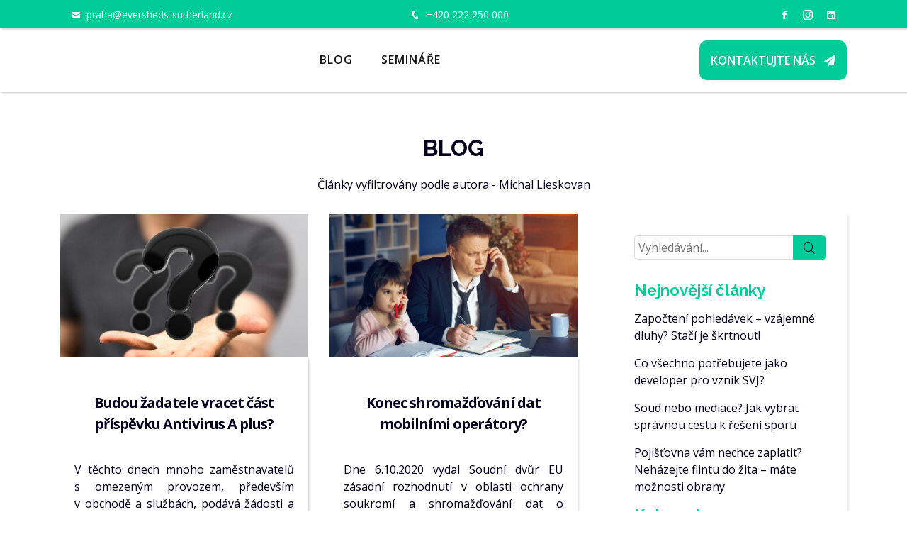

--- FILE ---
content_type: text/html; charset=UTF-8
request_url: https://www.kropaceklegal.cz/blog/autor/Michal%20Lieskovan?author=Michal%20Lieskovan&page=2
body_size: 5326
content:
<!DOCTYPE html>
<html lang="cs">
<head>
        <script async src="https://www.googletagmanager.com/gtag/js?id=G-DRMCBQKVN4"></script>
    <script>
        window.dataLayer = window.dataLayer || [];
        function gtag(){dataLayer.push(arguments);}
        gtag('js', new Date());

        gtag('config', "G-DRMCBQKVN4" );
    </script>

            <meta charset="utf-8">
    <meta name="viewport" content="width=device-width, initial-scale=1">
    <meta name="csrf-token" content="BQqnhusv7mwUGwcMFuZ6wLpOD9Bd4etAcNU7tnyQ">

    
            <title>Kropáček LEGAL | Blog</title>
        <meta content="Kropáček LEGAL" name="keywords">
        <meta content="Kropáček LEGAL" name="description">
        <meta property="og:description" content="Kropáček LEGAL"/>
        <meta property="og:title" content="Kropáček LEGAL | Blog"/>

        <meta property="og:type" content="website"/>
    <meta property="og:image" content="https://www.kropaceklegal.cz/img/logos/logo.svg"/>
    <meta property="og:url" content="https://www.kropaceklegal.cz/blog/autor/Michal%20Lieskovan">


    
    <link rel="apple-touch-icon" sizes="180x180" href="https://www.kropaceklegal.cz/img/logos/favicons/apple-touch-icon.png">
    <link rel="icon" type="image/png" sizes="32x32" href="https://www.kropaceklegal.cz/img/logos/favicons/favicon-32x32.png">
    <link rel="icon" type="image/png" sizes="16x16" href="https://www.kropaceklegal.cz/img/logos/favicons/favicon-16x16.png">
    <link rel="manifest" href="https://www.kropaceklegal.cz/img/logos/favicons/site.webmanifest">
    <meta name="msapplication-TileColor" content="#da532c">
    <meta name="msapplication-config" content="https://www.kropaceklegal.cz/img/logos/favicons/browserconfig.xml">
    <meta name="theme-color" content="#ffffff">


    
    <meta name="twitter:card" content="summary">
    <meta name="twitter:site" content="">
    <meta name="twitter:title" content="">
    <meta name="twitter:description" content="">
    <meta name="twitter:image" content="">


    <link href="https://fonts.googleapis.com/css?family=Open+Sans:300,300i,400,400i,600,600i,700,700i|Raleway:300,300i,400,400i,500,500i,600,600i,700,700i|Poppins:300,300i,400,400i,500,500i,600,600i,700,700i" rel="stylesheet">

<link href="https://www.kropaceklegal.cz/template-day/assets/vendor/bootstrap/css/bootstrap.min.css" rel="stylesheet">
<link href="https://www.kropaceklegal.cz/template-day/assets/vendor/icofont/icofont.min.css" rel="stylesheet">
<link href="https://www.kropaceklegal.cz/template-day/assets/vendor/boxicons/css/boxicons.min.css" rel="stylesheet">
<link href="https://www.kropaceklegal.cz/template-day/assets/vendor/owl.carousel/assets/owl.carousel.min.css" rel="stylesheet">
<link href="https://www.kropaceklegal.cz/template-day/assets/vendor/venobox/venobox.css" rel="stylesheet">
<link href="https://www.kropaceklegal.cz/template-day/assets/vendor/font-awesome/css/font-awesome.min.css" rel="stylesheet">
<link href="https://www.kropaceklegal.cz/template-day/assets/vendor/aos/aos.css" rel="stylesheet">

<link href="https://www.kropaceklegal.cz/template-day/assets/css/style.css?v=1753967414" rel="stylesheet">






<!-- Meta Pixel Code -->
    <script>
        !function(f,b,e,v,n,t,s)
        {if(f.fbq)return;n=f.fbq=function(){n.callMethod?
            n.callMethod.apply(n,arguments):n.queue.push(arguments)};
            if(!f._fbq)f._fbq=n;n.push=n;n.loaded=!0;n.version='2.0';
            n.queue=[];t=b.createElement(e);t.async=!0;
            t.src=v;s=b.getElementsByTagName(e)[0];
            s.parentNode.insertBefore(t,s)}(window, document,'script',
            'https://connect.facebook.net/en_US/fbevents.js');
        fbq('init', '1275123859981414');
        fbq('track', 'PageView');
    </script>
    <noscript><img height="1" width="1" style="display:none"
                   src="https://www.facebook.com/tr?id=1275123859981414&ev=PageView&noscript=1"
        /></noscript>
    <!-- End Meta Pixel Code -->

</head>



<body>
<!-- Google Tag Manager -->

<div id="app">

    <div id="topbar" class="d-none d-xl-flex align-items-center fixed-top header-inner-pages">
    <div class="container d-flex">
        <div class="col-7 contact-info mr-auto d-flex justify-content-between">
            <div>
            <i class="icofont-envelope"></i> <a href="mailto:praha@eversheds-sutherland.cz">praha@eversheds-sutherland.cz</a>
            </div>
            <div>
            <i class="icofont-phone"></i> <a href="tel:+420222250000">+420 222 250 000</a>
            </div>
        </div>
        <div class="col-5 text-right social-links">

            
                            <a href="https://www.facebook.com/evershedssutherlandczsk" target="_blank" class="facebook"><i class="icofont-facebook"></i></a>
            
                            <a href="https://www.instagram.com/eversheds_sutherland_cz/" target="_blank" class="instagram"><i class="icofont-instagram"></i></a>
            
                            <a href="https://www.linkedin.com/company/eversheds-sutherland-czech-republic-and-slovakia/" target="_blank" class="linkedin"><i class="icofont-linkedin"></i></a>
                    </div>
    </div>
</div>

<header id="header" class="fixed-top ">
    <div class="container d-flex align-items-center justify-content-between">

        <div class="logo" style="height: 90px">



        </div>
        <nav class="nav-menu d-none d-xl-block">

                            <ul>
                                                                                    <li class=" ">
                                            <a href="/blog">Blog </a>
                                                                                                                                        </li>
                                                                                                            <li class=" ">
                                            <a href="https://www.kropaceklegal.cz/seminare">Semináře </a>
                                                                                                                                        </li>
                                            








                        <li class="d-flex justify-content-center d-xl-block btn-send-mobile-li mt-5">
                            <a href="#contact-form" id="contact-form-btn-mobile" class="btn btn-send-mobile">
                                <span class="mr-2">Kontaktujte nás</span>
                                <i class="fa fa-send"></i>
                            </a>
                        </li>
                </ul>

            


            


        </nav>


        <div>
            <a href="#contact-form" id="contact-form-btn" class="btn btn-send">
                <span class="mr-2">Kontaktujte nás</span>
                <i class="fa fa-send"></i>
            </a>
        </div>

        <a href="#contact-form" id="contact-form-btn-small" class="btn offset-top-fixed">
            <span class="me-2">Kontaktujte nás</span>
            <i class="bi bi-send-fill"></i>
        </a>
    </div>


</header>




    <flash-message text=""></flash-message>

    
    

    <main id="main">
        <section id="articles-list" class="articles articles-list">
            <div class="section-title" data-aos="fade-up">
                <h1>Blog</h1>
                
                
                Články vyfiltrovány podle autora - Michal Lieskovan

            </div>
            <div class="container">

                
                <div class="row">

                    <div class="col-lg-8 entries">

                        <div class="row">
                            
                                <div class="col-md-6 d-flex align-items-stretch article-list-item">
    <div class="card h-100">
        <div class="card-img">
            <a href="https://www.kropaceklegal.cz/blog/budou-zadatele-vracet-cast-prispevku-antivirus-a-plus">
                <img src="https://www.kropaceklegal.cz/img/articles/Fotolia_183408801_XS.jpg" width="100%"
                     alt="Budou žadatele vracet část příspěvku Antivirus A plus?"
                     title="Budou žadatele vracet část příspěvku Antivirus A plus?">
            </a>
        </div>
        <div class="d-flex flex-column justify-content-between align-items-stretch">
            <div class="card-body">
                <div class="text-center card-title d-flex flex-column justify-content-center">
                    <a href="https://www.kropaceklegal.cz/blog/budou-zadatele-vracet-cast-prispevku-antivirus-a-plus">Budou žadatele vracet část příspěvku Antivirus A plus?</a>
                </div>

                <div class="card-text mb-3">
                    V těchto dnech mnoho zaměstnavatelů s omezeným provozem, především v obchodě a službách, podává žádosti a vyúčtování k dotačnímu programu Antivirus – režim A Plus.Režim A Plus byl vládou zaveden v návaznosti na říjnové o...
                    <br>
                </div>
                


                <div class="d-flex justify-content-between mb-2">
                    <div class="d-flex flex-column">
                        <div class="d-inline-flex">
                            <i class="icofont-business-man mr-md-1 mt-2"></i>
                            <span>Michal Lieskovan</span>
                        </div>
                        <div class="d-inline-flex">
                            <i class="icofont-wall-clock mr-1 mt-1"></i>
                            <time
                                datetime="29.11.2020">29.11.2020</time>
                        </div>
                    </div>
                    <div class="mt-2">
                        <a class="btn cta-btn" href="https://www.kropaceklegal.cz/blog/budou-zadatele-vracet-cast-prispevku-antivirus-a-plus">Číst více</a>
                    </div>
                </div>
            </div>

        </div>
        
    </div>

</div>






























































































                            
                                <div class="col-md-6 d-flex align-items-stretch article-list-item">
    <div class="card h-100">
        <div class="card-img">
            <a href="https://www.kropaceklegal.cz/blog/konec-shromazdovani-dat-mobilnimi-operatory">
                <img src="https://www.kropaceklegal.cz/img/articles/Fotolia_224507135_Subscription_Monthly_M.jpg" width="100%"
                     alt="Konec shromažďování dat mobilními operátory?"
                     title="Konec shromažďování dat mobilními operátory?">
            </a>
        </div>
        <div class="d-flex flex-column justify-content-between align-items-stretch">
            <div class="card-body">
                <div class="text-center card-title d-flex flex-column justify-content-center">
                    <a href="https://www.kropaceklegal.cz/blog/konec-shromazdovani-dat-mobilnimi-operatory">Konec shromažďování dat mobilními operátory?</a>
                </div>

                <div class="card-text mb-3">
                    Dne 6.10.2020 vydal Soudní dvůr EU zásadní rozhodnutí v oblasti ochrany soukromí a shromažďování dat o uživatelích mobilních telefonů. V rozhodnutí soud konstatuje, že hromadné paušální ukládání dat uživatelů internetu a...
                    <br>
                </div>
                


                <div class="d-flex justify-content-between mb-2">
                    <div class="d-flex flex-column">
                        <div class="d-inline-flex">
                            <i class="icofont-business-man mr-md-1 mt-2"></i>
                            <span>Michal Lieskovan</span>
                        </div>
                        <div class="d-inline-flex">
                            <i class="icofont-wall-clock mr-1 mt-1"></i>
                            <time
                                datetime="08.11.2020">08.11.2020</time>
                        </div>
                    </div>
                    <div class="mt-2">
                        <a class="btn cta-btn" href="https://www.kropaceklegal.cz/blog/konec-shromazdovani-dat-mobilnimi-operatory">Číst více</a>
                    </div>
                </div>
            </div>

        </div>
        
    </div>

</div>






























































































                            
                                <div class="col-md-6 d-flex align-items-stretch article-list-item">
    <div class="card h-100">
        <div class="card-img">
            <a href="https://www.kropaceklegal.cz/blog/kompenzacni-bonus-pro-osvc-i-na-podzim-ne-vsak-pro-vsechny">
                <img src="https://www.kropaceklegal.cz/img/articles/DSC_3269.jpg" width="100%"
                     alt="Kompenzační bonus pro OSVČ i na podzim, ne však pro všechny."
                     title="Kompenzační bonus pro OSVČ i na podzim, ne však pro všechny.">
            </a>
        </div>
        <div class="d-flex flex-column justify-content-between align-items-stretch">
            <div class="card-body">
                <div class="text-center card-title d-flex flex-column justify-content-center">
                    <a href="https://www.kropaceklegal.cz/blog/kompenzacni-bonus-pro-osvc-i-na-podzim-ne-vsak-pro-vsechny">Kompenzační bonus pro OSVČ i na podzim, ne však pro všechny.</a>
                </div>

                <div class="card-text mb-3">
                    Kompenzační bonus patřil určitě k nejvyužívanějším dotačním programům během první vlny omezení souvisejících s epidemií onemocnění COVID-19.Vláda nyní připravila a 16.10.2020 schválila druhou vlnu kompenzačního bonusu, k...
                    <br>
                </div>
                


                <div class="d-flex justify-content-between mb-2">
                    <div class="d-flex flex-column">
                        <div class="d-inline-flex">
                            <i class="icofont-business-man mr-md-1 mt-2"></i>
                            <span>Michal Lieskovan</span>
                        </div>
                        <div class="d-inline-flex">
                            <i class="icofont-wall-clock mr-1 mt-1"></i>
                            <time
                                datetime="01.11.2020">01.11.2020</time>
                        </div>
                    </div>
                    <div class="mt-2">
                        <a class="btn cta-btn" href="https://www.kropaceklegal.cz/blog/kompenzacni-bonus-pro-osvc-i-na-podzim-ne-vsak-pro-vsechny">Číst více</a>
                    </div>
                </div>
            </div>

        </div>
        
    </div>

</div>






























































































                            
                                <div class="col-md-6 d-flex align-items-stretch article-list-item">
    <div class="card h-100">
        <div class="card-img">
            <a href="https://www.kropaceklegal.cz/blog/druha-vlna-dotaci-v-programu-covid-najemne">
                <img src="https://www.kropaceklegal.cz/img/articles/Fotolia_138487739_XS.jpg" width="100%"
                     alt="Druhá vlna dotací v programu COVID - nájemné"
                     title="Druhá vlna dotací v programu COVID - nájemné">
            </a>
        </div>
        <div class="d-flex flex-column justify-content-between align-items-stretch">
            <div class="card-body">
                <div class="text-center card-title d-flex flex-column justify-content-center">
                    <a href="https://www.kropaceklegal.cz/blog/druha-vlna-dotaci-v-programu-covid-najemne">Druhá vlna dotací v programu COVID - nájemné</a>
                </div>

                <div class="card-text mb-3">
                     Ode dne 21.10.2020 je možné podávat žádosti dle druhé výzvy k programu COVID – Nájemné, tyto žádosti bude možné podávat až do 21.01.2021.Jak jsme zmiňovali v našem předchozím článku, v druhé vlně podpory podnikatelům za...
                    <br>
                </div>
                


                <div class="d-flex justify-content-between mb-2">
                    <div class="d-flex flex-column">
                        <div class="d-inline-flex">
                            <i class="icofont-business-man mr-md-1 mt-2"></i>
                            <span>Michal Lieskovan</span>
                        </div>
                        <div class="d-inline-flex">
                            <i class="icofont-wall-clock mr-1 mt-1"></i>
                            <time
                                datetime="21.10.2020">21.10.2020</time>
                        </div>
                    </div>
                    <div class="mt-2">
                        <a class="btn cta-btn" href="https://www.kropaceklegal.cz/blog/druha-vlna-dotaci-v-programu-covid-najemne">Číst více</a>
                    </div>
                </div>
            </div>

        </div>
        
    </div>

</div>






























































































                                                    </div>

                        <div class="blog-pagination d-flex justify-content-end">
                            <ul class="pagination">
        <li class="">
            <a href="https://www.kropaceklegal.cz/blog/autor/Michal%20Lieskovan?author=Michal%20Lieskovan&amp;page=1">První</a>
        </li>
        			                            <li class="">
                    <a href="https://www.kropaceklegal.cz/blog/autor/Michal%20Lieskovan?author=Michal%20Lieskovan&amp;page=1">1</a>
                </li>
                    			                            <li class=" active">
                    <a href="https://www.kropaceklegal.cz/blog/autor/Michal%20Lieskovan?author=Michal%20Lieskovan&amp;page=2">2</a>
                </li>
                    			                            <li class="">
                    <a href="https://www.kropaceklegal.cz/blog/autor/Michal%20Lieskovan?author=Michal%20Lieskovan&amp;page=3">3</a>
                </li>
                    			                            <li class="">
                    <a href="https://www.kropaceklegal.cz/blog/autor/Michal%20Lieskovan?author=Michal%20Lieskovan&amp;page=4">4</a>
                </li>
                            <li class="">
            <a href="https://www.kropaceklegal.cz/blog/autor/Michal%20Lieskovan?author=Michal%20Lieskovan&amp;page=4">Poslední</a>
        </li>
    </ul>




















                        </div>

                    </div>

                    <div class="col-lg-4">
                        <div class="sidebar" data-aos="fade-left">

    <div class="sidebar-item search-form">
        <form action="https://www.kropaceklegal.cz/blog" method="GET">
            <input type="text" name="search" placeholder="Vyhledávání...">
            <button type="submit">
                <i class="icofont-search"></i>
            </button>
        </form>
    </div>
    <!-- End sidebar search formn-->


            <h3 class="sidebar-title">Nejnovější články</h3>
                    <div class="sidebar-item recent-posts">
                <div class="post-item clearfix">





                    <span><a href="https://www.kropaceklegal.cz/blog/zapocteni-pohledavek-vzajemne-dluhy-staci-je-skrtnout">Započtení pohledávek – vzájemné dluhy? Stačí je škrtnout!</a></span>

                </div>
            </div>
                    <div class="sidebar-item recent-posts">
                <div class="post-item clearfix">





                    <span><a href="https://www.kropaceklegal.cz/blog/co-vsechno-potrebujete-jako-developer-pro-vznik-svj">Co všechno potřebujete jako developer pro vznik SVJ?</a></span>

                </div>
            </div>
                    <div class="sidebar-item recent-posts">
                <div class="post-item clearfix">





                    <span><a href="https://www.kropaceklegal.cz/blog/soud-nebo-mediace-jak-vybrat-spravnou-cestu-k-reseni-sporu">Soud nebo mediace? Jak vybrat správnou cestu k řešení sporu</a></span>

                </div>
            </div>
                    <div class="sidebar-item recent-posts">
                <div class="post-item clearfix">





                    <span><a href="https://www.kropaceklegal.cz/blog/pojistovna-vam-nechce-zaplatit-nehazejte-flintu-do-zita-mate-moznosti-obrany">Pojišťovna vám nechce zaplatit? Neházejte flintu do žita – máte možnosti obrany</a></span>

                </div>
            </div>
            
    <h3 class="sidebar-title">Kategorie</h3>

    <div class="sidebar-item categories">
        <ul>
                            <li>
                    <strong>
                    <a href="https://www.kropaceklegal.cz/blog/kategorie/development-nemovitosti">Development / Nemovitosti <span>(77)</span></a>
                    </strong>
                </li>
                            <li>
                    <strong>
                    <a href="https://www.kropaceklegal.cz/blog/kategorie/korporatni-pravo-akvizice-a-premeny">Korporátní právo / Akvizice a přeměny / Compliance <span>(45)</span></a>
                    </strong>
                </li>
                            <li>
                    <strong>
                    <a href="https://www.kropaceklegal.cz/blog/kategorie/stavebni-pravo">Stavební právo <span>(33)</span></a>
                    </strong>
                </li>
                            <li>
                    <strong>
                    <a href="https://www.kropaceklegal.cz/blog/kategorie/it-pravo-ochrana-know-how-a-projektu">IT právo / Ochrana know-how a projektů <span>(58)</span></a>
                    </strong>
                </li>
                            <li>
                    <strong>
                    <a href="https://www.kropaceklegal.cz/blog/kategorie/obchod-pracovni-pravo">Obchod / Pracovní právo <span>(62)</span></a>
                    </strong>
                </li>
                            <li>
                    <strong>
                    <a href="https://www.kropaceklegal.cz/blog/kategorie/najmy-a-hotelnictvi">Nájmy a hotelnictví <span>(19)</span></a>
                    </strong>
                </li>
                            <li>
                    <strong>
                    <a href="https://www.kropaceklegal.cz/blog/kategorie/verejna-sprava">Veřejná správa <span>(39)</span></a>
                    </strong>
                </li>
                            <li>
                    <strong>
                    <a href="https://www.kropaceklegal.cz/blog/kategorie/bankovnictvi-a-finance">Bankovnictví a finance <span>(11)</span></a>
                    </strong>
                </li>
                            <li>
                    <strong>
                    <a href="https://www.kropaceklegal.cz/blog/kategorie/soudni-spory-vymahani-pohledavek-insolvence">Soudní spory / Vymáhání pohledávek / Insolvence <span>(30)</span></a>
                    </strong>
                </li>
                            <li>
                    <strong>
                    <a href="https://www.kropaceklegal.cz/blog/kategorie/verejne-zakazky-a-dotace">Veřejné zakázky a dotace <span>(2)</span></a>
                    </strong>
                </li>
                    </ul>
    </div>

















    


















</div><!-- End sidebar -->
                    </div>


                </div>

            </div>
        </section>

        
    </main>

    <footer id="footer">
    <div class="footer-top">
        <div class="container">
            <div class="row">

                                    <div class="col-lg-4 col-md-6 footer-links">
                        
                        <h3 class="text-md-left text-center">Užitečné odkazy</h3>
                        <ul>
                                                                                                <li><i class="bx bx-chevron-right"></i>
                                        <a class=""
                                           href="https://www.kropaceklegal.cz/gdpr">Zásady ochrany osobních údajů</a>
                                    </li>
                                
                                                                                                <li><i class="bx bx-chevron-right"></i>
                                        <a class=""
                                           href="https://www.kropaceklegal.cz/informace-pro-spotrebitele">Informace pro spotřebitele</a>
                                    </li>
                                
                                                    </ul>
                    </div>
                    
                    
                    
                    
                    
                    
                    
                    
                    
                    

                    
                    
                    
                



                
                <div class="col-lg-4 col-md-6">
                    <div class="footer-info">
                        <h3>Kropáček LEGAL</h3>
                        <p>
                            
                            <strong>Telefon: </strong> <a
                                href="tel:+420222250000">+420 222 250 000</a><br>
                                                        <strong>Email: </strong>
                            <a href="mailto:praha@eversheds-sutherland.cz">
                                praha@eversheds-sutherland.cz
                            </a>
                            <br>
                        </p>

                        <div class="social-links mt-3">
                            
                                                            <a href="https://www.facebook.com/evershedssutherlandczsk" class="facebook"><i class="bx bxl-facebook"></i></a>
                            
                                                            <a href="https://www.instagram.com/eversheds_sutherland_cz/" class="instagram"><i
                                        class="bx bxl-instagram"></i></a>
                            
                                                            <a href="https://www.linkedin.com/company/eversheds-sutherland-czech-republic-and-slovakia/" class="linkedin"><i class="bx bxl-linkedin"></i></a>
                                                    </div>
                    </div>
                </div>

                <div class="col-lg-4 col-md-6 footer-newsletter">
                                    </div>

            </div>
        </div>
    </div>

    <div class="container">
        <div class="copyright">
            &copy; Copyright Kropáček LEGAL.
        </div>
        <div class="credits">
            <span>Created by Kebs <strong>2026</strong>. All Rights Reserved</span>
        </div>
    </div>
</footer>
    <a href="#" class="back-to-top"><i class="icofont-simple-up"></i></a>

</div>


<script defer src="https://www.kropaceklegal.cz/template-day/assets/vendor/jquery/jquery.min.js"></script>
<script defer
        src="https://www.kropaceklegal.cz/template-day/assets/vendor/bootstrap/js/bootstrap.bundle.min.js"></script>
<script defer src="https://www.kropaceklegal.cz/template-day/assets/vendor/jquery.easing/jquery.easing.min.js"></script>
<script defer src="https://www.kropaceklegal.cz/template-day/assets/vendor/php-email-form/validate.js"></script>
<script defer src="https://www.kropaceklegal.cz/template-day/assets/vendor/owl.carousel/owl.carousel.min.js"></script>
<script defer src="https://www.kropaceklegal.cz/template-day/assets/vendor/isotope-layout/isotope.pkgd.min.js"></script>
<script defer src="https://www.kropaceklegal.cz/template-day/assets/vendor/venobox/venobox.min.js"></script>
<script defer src="https://www.kropaceklegal.cz/template-day/assets/vendor/aos/aos.js"></script>
<script defer src="https://www.kropaceklegal.cz/template-day/assets/vendor/touchSwipe/jquery.touchSwipe.min.js"></script>
<script defer src="https://www.kropaceklegal.cz/template-day/assets/js/main.js"></script>
<script src="https://www.kropaceklegal.cz/js/cookies.js"></script>









<script>
    document.addEventListener("DOMContentLoaded", function () {

        $(document).on('click', 'a[href^="#"]', function (event) {

            let offsetTop = $('#header').outerHeight() + $('#topbar').outerHeight()

            console.log(offsetTop)

            event.preventDefault();
            $('html, body').animate({
                scrollTop: $($.attr(this, 'href')).offset().top + (- offsetTop)
            }, 1000);
        });
    });
</script>

    <script>


        document.addEventListener("DOMContentLoaded", function () {
            // //do work$('#contact-form').length
            // console.log('checking')
            // console.log($('#contact-form').length)



            if($('#contact-form').length === 0) {
                let link = 'https://www.kropaceklegal.cz/kontakt'  + '/' + '#contact-form'
                $('#contact-form-btn, #contact-form-btn-small').attr('href', link)
            } else {
                let link = '#contact-form'
                $('#contact-form-btn, #contact-form-btn-small').attr('href', link)
            }


        })
    </script>


<div id="fb-root"></div>
<div id="fb-root"></div>

</body>
</html>


--- FILE ---
content_type: text/css
request_url: https://www.kropaceklegal.cz/template-day/assets/css/style.css?v=1753967414
body_size: 7647
content:
@-webkit-keyframes "animate-preloader"{0%{transform:rotate(0deg)}100%{transform:rotate(360deg)}}@keyframes "animate-preloader"{0%{transform:rotate(0deg)}100%{transform:rotate(360deg)}}@-webkit-keyframes "animate-loading"{0%{transform:rotate(0deg)}100%{transform:rotate(360deg)}}@keyframes "animate-loading"{0%{transform:rotate(0deg)}100%{transform:rotate(360deg)}}body{font-family:"Open Sans", sans-serif;color:#02001d}a{color:#0c9}a:hover{color:#00e6ac;text-decoration:none}h1{font-family:"Raleway", sans-serif}h2{font-family:"Raleway", sans-serif}h3{font-family:"Raleway", sans-serif}h4{font-family:"Raleway", sans-serif}h5{font-family:"Raleway", sans-serif}h6{font-family:"Raleway", sans-serif}.back-to-top{position:fixed;display:none;right:15px;bottom:15px;z-index:9998}.back-to-top i{display:flex;align-items:center;justify-content:center;font-size:24px;width:40px;height:40px;background:#0c9;color:#fff;transition:all 0.4s}.back-to-top i:hover{background:#00e6ac;color:#fff}#preloader{position:fixed;top:0;left:0;right:0;bottom:0;z-index:9999;overflow:hidden;background:#fff}#preloader:before{content:"";position:fixed;top:calc(50% - 30px);left:calc(50% - 30px);border:6px solid #0c9;border-top-color:#efefef;border-radius:50%;width:60px;height:60px;-webkit-animation:animate-preloader 1s linear infinite;animation:animate-preloader 1s linear infinite}#topbar{height:40px;font-size:14px;transition:all 0.5s;color:#fff;background:#0c9 !important}#topbar .contact-info a{line-height:1;color:#fff;transition:0.3s}#topbar .contact-info a:hover{color:#02001d}#topbar .contact-info i{color:#fff;padding-right:4px}#topbar .contact-info i.icofont-phone{margin-left:15px}#topbar .social-links a{color:#fff;padding-left:15px;display:inline-block;line-height:1px;transition:0.3s}#topbar .social-links a:hover{color:#02001d;text-decoration:none}#topbar .social-links a:first-child{border-left:0}#topbar.topbar-scrolled{top:-40px}#header{background:#ffffff;transition:all 0.5s;z-index:997;top:40px;box-shadow:1.95px 1.95px 2.6px rgba(0,0,0,0.15)}#header .logo{font-size:32px;margin:0;padding:0;line-height:1;font-weight:700;letter-spacing:2px;text-transform:uppercase}#header .logo a{color:#fff}#header .logo img{max-height:90px}#header.header-scrolled{top:0}.header-inner-pages{background:#ffffff !important;box-shadow:1.95px 1.95px 2.6px rgba(0,0,0,0.15)}.nav-menu ul{margin:0;padding:0;list-style:none}.nav-menu>ul{display:flex}.nav-menu>ul>li{position:relative;white-space:nowrap;padding:8px 5px;color:#161616;text-transform:uppercase;font-size:1rem;font-weight:600;letter-spacing:1px;margin:0 15px;background:none;transition:all 0.25s ease 0s;border-bottom:2px solid transparent}.nav-menu>ul>li:hover{border-color:#1e3c47;border-top-color:#1e3c47;border-right-color:#1e3c47;border-bottom-color:#1e3c47;border-left-color:#1e3c47}.nav-menu a{display:block;position:relative;color:#161616;transition:0.3s;font-size:1rem;font-family:"Open Sans"}.nav-menu .active{background:#0c9}.nav-menu .drop-down ul{display:block;position:absolute;left:0;top:calc(100% + 30px);z-index:99;opacity:0;visibility:hidden;padding:10px 0;background:#fff;box-shadow:1.95px 1.95px 2.6px rgba(0,0,0,0.15);transition:0.3s}.nav-menu .drop-down ul a{padding:10px 20px;font-size:14px;font-weight:500;text-transform:none;color:#02001d}.nav-menu .drop-down ul a:hover{color:#e82d2d}.nav-menu .drop-down ul .active>a{color:#e82d2d}.nav-menu .drop-down ul li:hover>a{color:#e82d2d}.nav-menu .drop-down:hover>ul{opacity:1;top:100%;visibility:visible}.nav-menu .drop-down li{min-width:180px;position:relative}.nav-menu .drop-down>a:after{content:"\ea99";font-family:IcoFont;padding-left:5px}.nav-menu .drop-down .drop-down ul{top:0;left:calc(100% - 30px)}.nav-menu .drop-down .drop-down:hover>ul{opacity:1;top:0;left:100%}.nav-menu .drop-down .drop-down>a{padding-right:35px}.nav-menu .drop-down .drop-down>a:after{content:"\eaa0";font-family:IcoFont;position:absolute;right:15px}.mobile-nav-toggle{position:fixed;right:20px;top:30px;z-index:9998;border:0;background:none;font-size:38px;transition:all 0.4s;outline:none !important;line-height:1;cursor:pointer;text-align:right}.mobile-nav-toggle i{color:#02001d !important}.mobile-nav{position:fixed;padding-top:80px;top:0;right:0;bottom:0;left:0;z-index:9999;overflow-y:auto;background:#fff;transition:ease-in-out 0.2s;opacity:0;visibility:hidden;font-size:1.4rem}.mobile-nav *{margin:0;padding:0;list-style:none}.mobile-nav a{display:block;position:relative;color:#02001d;padding:10px 20px;font-weight:700;outline:none}.mobile-nav a:hover{color:#0c9;text-decoration:none}.mobile-nav .active>a{color:#0c9;text-decoration:none}.mobile-nav li:hover>a{color:#0c9;text-decoration:none}.mobile-nav .drop-down>a{padding-right:35px}.mobile-nav .drop-down>a:after{content:"\ea99";font-family:IcoFont;padding-left:10px;position:absolute;right:15px}.mobile-nav .drop-down ul{display:none;overflow:hidden}.mobile-nav .drop-down li{padding-left:20px}.mobile-nav .active.drop-down>a:after{content:"\eaa1"}.mobile-nav-overly{width:100%;height:100%;z-index:9997;top:0;left:0;position:fixed;background:rgba(0,0,0,0.6);overflow:hidden;display:none;transition:ease-in-out 0.2s}.mobile-nav-active{overflow:hidden}.mobile-nav-active .mobile-nav{opacity:1;visibility:visible}.mobile-nav-active .mobile-nav-toggle{z-index:1000000}.mobile-nav-active .mobile-nav-toggle i{color:#fff}#hero{width:100%;height:100vh;background-size:cover;position:relative}#hero:before{content:"";background:rgba(0,0,0,0.5);position:absolute;bottom:0;top:0;left:0;right:0}#hero .container{padding-top:70px}#hero h1{margin:0 0 10px 0;font-size:48px;font-weight:700;line-height:56px;text-transform:uppercase;color:#fff}#hero h2{color:#eee;margin-bottom:30px;font-size:24px}#hero .btn-get-started{font-family:"Raleway", sans-serif;text-transform:uppercase;font-weight:500;font-size:14px;letter-spacing:0.5px;display:inline-block;padding:10px 28px;transition:0.5s;border:2px solid #fff;color:#fff}#hero .btn-get-started:hover{background:#00e6ac;border-color:#0c9}section:not(#intro){padding:30px 0;overflow:hidden}.section-title{text-align:center;padding:30px 0;position:relative}.section-title h1,.section-title h2{font-size:32px;font-weight:700;text-transform:uppercase;margin-bottom:20px;padding-bottom:0;color:#02001d;position:relative;z-index:2}.section-title span{position:absolute;top:30px;color:#f4f4f4;left:0;right:0;z-index:1;font-weight:700;font-size:52px;text-transform:uppercase;line-height:0}.section-title p{margin-bottom:0;position:relative;z-index:2}.about .content h3{font-weight:600;font-size:26px}.about .content ul{list-style:none;padding:0}.about .content ul li{padding-bottom:10px}.about .content ul i{font-size:20px;padding-right:4px;color:#0c9}.about .content p:last-child{margin-bottom:0}.why-us{padding-top:0}.why-us .box{padding:50px 30px;box-shadow:1.95px 1.95px 2.6px rgba(0,0,0,0.15);transition:all ease-in-out 0.3s}.why-us .box span{display:block;font-size:28px;font-weight:700;color:#ed5b5b}.why-us .box h4{font-size:24px;font-weight:600;padding:0;margin:20px 0;color:#02001d}.why-us .box p{color:#aaaaaa;font-size:15px;margin:0;padding:0}.why-us .box:hover{background:#0c9;padding:30px 30px 70px 30px;box-shadow:1.95px 1.95px 2.6px rgba(0,0,0,0.15)}.why-us .box:hover span{color:#fff}.why-us .box:hover h4{color:#fff}.why-us .box:hover p{color:#fff}.clients-carousel{background:#f2f2f2;padding:15px 0;text-align:center}.clients-carousel img{width:50%;filter:grayscale(100);transition:all 0.4s ease-in-out;display:inline-block;padding:15px 0}.clients-carousel img:hover{filter:none;transform:scale(1.2)}.cta{background-color:#fff;background-size:cover;padding:10px 0;border-bottom:2px solid #030036;border-top:2px solid #030036;margin:15px 0}.cta h2{color:#030036;font-size:28px;font-weight:700}.cta p{color:#030036}.cta .cta-btn{font-family:"Open sans", sans-serif;text-transform:uppercase;font-weight:500;font-size:14px;letter-spacing:1px;display:inline-block;padding:10px 28px;transition:0.5s;margin-top:10px;border:2px solid #02001d;color:#02001d}.cta .cta-btn:hover{background:#00e6ac;border:2px solid #00e6ac}.portfolio #portfolio-flters{padding:0;margin:0 auto 25px auto;list-style:none;text-align:center;border-radius:50px}.portfolio #portfolio-flters li{cursor:pointer;display:inline-block;padding:10px 15px;font-size:15px;font-weight:500;line-height:1;text-transform:uppercase;color:#444444;margin-bottom:5px;transition:all 0.3s ease-in-out;font-family:"Open Sans", sans-serif}.portfolio #portfolio-flters li:hover{color:#e82d2d}.portfolio #portfolio-flters li:last-child{margin-right:0}.portfolio #portfolio-flters li.filter-active{color:#e82d2d}.portfolio .portfolio-item{margin-bottom:30px}.portfolio .portfolio-item .portfolio-info{opacity:0;position:absolute;left:30px;right:30px;bottom:0;z-index:3;transition:all ease-in-out 0.3s;background:rgba(255,255,255,0.9);padding:15px}.portfolio .portfolio-item .portfolio-info h4{font-size:18px;color:#fff;font-weight:600;color:#02001d}.portfolio .portfolio-item .portfolio-info p{color:#4c4c4c;font-size:14px;margin-bottom:0}.portfolio .portfolio-item .portfolio-info .preview-link{position:absolute;right:40px;font-size:24px;top:calc(50% - 18px);color:#333333}.portfolio .portfolio-item .portfolio-info .preview-link:hover{color:#0c9}.portfolio .portfolio-item .portfolio-info .details-link{position:absolute;right:40px;font-size:24px;top:calc(50% - 18px);color:#333333;right:10px}.portfolio .portfolio-item .portfolio-info .details-link:hover{color:#0c9}.portfolio .portfolio-item .portfolio-links{opacity:0;left:0;right:0;text-align:center;z-index:3;position:absolute;transition:all ease-in-out 0.3s}.portfolio .portfolio-item .portfolio-links a{color:#fff;margin:0 2px;font-size:28px;display:inline-block;transition:0.3s}.portfolio .portfolio-item .portfolio-links a:hover{color:#e82d2d}.portfolio .portfolio-item:hover .portfolio-info{opacity:1;bottom:20px}.pricing .box{padding:20px;background:#f9f9f9;text-align:center;border-radius:8px;position:relative;overflow:hidden}.pricing .box h3{font-weight:400;padding:15px;font-size:18px;text-transform:uppercase;font-weight:600;color:#02001d}.pricing .box h4{font-size:42px;color:#0c9;font-weight:500;font-family:"Open Sans", sans-serif;margin-bottom:20px}.pricing .box h4 sup{font-size:20px;top:-15px;left:-3px}.pricing .box h4 span{color:#bababa;font-size:16px;font-weight:300}.pricing .box ul{padding:0;list-style:none;color:#02001d;text-align:center;line-height:20px;font-size:14px}.pricing .box ul li{padding-bottom:16px}.pricing .box ul i{color:#0c9;font-size:18px;padding-right:4px}.pricing .box ul .na{color:#ccc;text-decoration:line-through}.pricing .box .btn-wrap{padding:15px;text-align:center}.pricing .box .btn-buy{background:#0c9;display:inline-block;padding:10px 40px;color:#fff;transition:none;font-size:14px;font-weight:400;font-family:"Open sans", sans-serif;font-weight:600;transition:0.3s}.pricing .box .btn-buy:hover{background:#e82d2d}.pricing .featured{background:#0c9;box-shadow:none;color:#fff}.pricing .featured h3{color:#fff}.pricing .featured h4{color:#fff}.pricing .featured h4 span{color:rgba(255,255,255,0.58)}.pricing .featured ul{color:#fff}.pricing .featured ul li{color:#fff}.pricing .featured ul .na{color:#fff}.pricing .featured .btn-wrap{padding:15px;text-align:center}.pricing .featured .btn-buy{background:rgba(255,255,255,0.2)}.pricing .featured .btn-buy:hover{background:#fff;color:#0c9}.team .member,.event-detail .member{width:100%;text-align:center;margin-bottom:20px;box-shadow:1.95px 1.95px 2.6px rgba(0,0,0,0.15);padding:30px 20px;background:#fff}.team .member img,.event-detail .member img{margin:0 0 30px 0}.team .member h4,.event-detail .member h4{font-weight:700;margin-bottom:2px;font-size:18px;color:#02001d}.team .member span,.event-detail .member span{display:block;font-size:13px}.team .member p,.event-detail .member p{padding-top:10px;font-size:14px;color:#02001d}.team .member .social,.event-detail .member .social{margin-top:15px}.team .member .social a,.event-detail .member .social a{color:#919191;transition:0.3s}.team .member .social a:hover,.event-detail .member .social a:hover{color:#0c9}.team .member .social i,.event-detail .member .social i{font-size:18px;margin:0 2px}.contact .info-box{color:#444444;box-shadow:1.95px 1.95px 2.6px rgba(0,0,0,0.15);padding:20px 20px}.contact .info-box i{font-size:32px;color:#0c9;border-radius:50%;padding:8px;border:2px dotted #f5a0a0}.contact .info-box h3{font-size:20px;color:#777777;font-weight:700;margin:10px 0}.contact .info-box p{padding:0;line-height:24px;font-size:14px;margin-bottom:0}.contact .php-email-form{box-shadow:1.95px 1.95px 2.6px rgba(0,0,0,0.15);padding:30px}.contact .php-email-form .validate{display:none;color:red;margin:0 0 15px 0;font-weight:400;font-size:13px}.contact .php-email-form .error-message{display:none;color:#fff;background:#ed3c0d;text-align:left;padding:15px;font-weight:600}.contact .php-email-form .error-message br+br{margin-top:25px}.contact .php-email-form .sent-message{display:none;color:#fff;background:#18d26e;text-align:center;padding:15px;font-weight:600}.contact .php-email-form .loading{display:none;background:#fff;text-align:center;padding:15px}.contact .php-email-form .loading:before{content:"";display:inline-block;border-radius:50%;width:24px;height:24px;margin:0 10px -6px 0;border:3px solid #18d26e;border-top-color:#eee;-webkit-animation:animate-loading 1s linear infinite;animation:animate-loading 1s linear infinite}.contact .php-email-form input{border-radius:0;box-shadow:none;font-size:14px;padding:20px 15px}.contact .php-email-form textarea{border-radius:0;box-shadow:none;font-size:14px;padding:12px 15px}.breadcrumbs{padding:15px 0;background:#efefef;margin-top:135px}.breadcrumbs h2{font-size:26px;font-weight:600}.breadcrumbs ol{display:flex;flex-wrap:wrap;list-style:none;padding:0 0 10px 0;margin:0;font-size:16px;font-weight:600}.breadcrumbs ol li+li{padding-left:10px}.breadcrumbs ol li+li::before{display:inline-block;padding-right:10px;color:#333333;content:"/"}.portfolio-details{padding-top:40px}.portfolio-details .portfolio-details-container{position:relative}.portfolio-details .portfolio-details-carousel{position:relative;z-index:1}.portfolio-details .portfolio-details-carousel .owl-nav{margin-top:5px;text-align:left}.portfolio-details .portfolio-details-carousel .owl-dots{margin-top:5px;text-align:left}.portfolio-details .portfolio-details-carousel .owl-dot{display:inline-block;margin:0 10px 0 0;width:12px;height:12px;border-radius:50%;background-color:#ddd !important}.portfolio-details .portfolio-details-carousel .owl-dot.active{background-color:#0c9 !important}.portfolio-details .portfolio-info{padding:30px;position:absolute;right:0;bottom:-70px;background:#fff;box-shadow:1.95px 1.95px 2.6px rgba(0,0,0,0.15);z-index:2}.portfolio-details .portfolio-info h3{font-size:22px;font-weight:700;margin-bottom:20px;padding-bottom:20px;border-bottom:1px solid #eee}.portfolio-details .portfolio-info ul{list-style:none;padding:0;font-size:15px}.portfolio-details .portfolio-info ul li+li{margin-top:10px}.portfolio-details .portfolio-description{padding-top:50px}.portfolio-details .portfolio-description h2{width:50%;font-size:26px;font-weight:700;margin-bottom:20px}.portfolio-details .portfolio-description p{padding:0 0 0 0}.events-social-links .social-links a{font-size:18px;display:inline-block;background:#262626;color:#0c9;line-height:1;padding:8px 0;margin-right:4px;border-radius:50%;text-align:center;width:36px;height:36px;transition:0.3s}.events-social-links .social-links a:hover{background:#00e6ac;color:#02001d;text-decoration:none}#footer{background:#fff;padding:0 0 30px 0;color:#02001d;font-size:14px}#footer .footer-top{padding:60px 0 30px 0}#footer .footer-top .footer-info{margin-bottom:15px;background:#fff;color:#02001d;border-top:4px solid #0c9;text-align:center;padding:30px 20px}#footer .footer-top .footer-info h3{font-size:36px;margin:0 0 20px 0;padding:2px 0 2px 0;line-height:1;font-weight:700}#footer .footer-top .footer-info p{font-size:14px;line-height:24px;margin-bottom:0;font-family:"Raleway", sans-serif}#footer .footer-top .social-links a{font-size:18px;display:inline-block;background:#262626;color:#0c9;line-height:1;padding:8px 0;margin-right:4px;border-radius:50%;text-align:center;width:36px;height:36px;transition:0.3s}#footer .footer-top .social-links a:hover{background:#00e6ac;color:#02001d;text-decoration:none}#footer .footer-top h3{font-size:16px;font-weight:600;color:#02001d;position:relative;padding-bottom:12px}#footer .footer-top .footer-links{margin-bottom:30px}#footer .footer-top .footer-links ul{list-style:none;padding:0;margin:0}#footer .footer-top .footer-links ul i{padding-right:2px;color:#0c9;font-size:18px;line-height:1}#footer .footer-top .footer-links ul li{padding:10px 0;display:flex;align-items:center}#footer .footer-top .footer-links ul li:first-child{padding-top:0}#footer .footer-top .footer-links ul a{color:#02001d;transition:0.3s;display:inline-block;line-height:1}#footer .footer-top .footer-links ul a:hover{color:#00e6ac}#footer .footer-top .footer-newsletter form{margin-top:30px;background:#02001d;padding:6px 10px;position:relative;border-radius:4px}#footer .footer-top .footer-newsletter form input[type="email"]{border:0;padding:4px;width:calc(100% - 110px)}#footer .footer-top .footer-newsletter form input[type="submit"]{position:absolute;top:0;right:0;bottom:0;border:0;background:none;font-size:16px;padding:0 20px;background:#0c9;color:#02001d;transition:0.3s;border-radius:4px}#footer .footer-top .footer-newsletter form input[type="submit"]:hover{background:#00e6ac}#footer .copyright{border-top:1px solid #262626;text-align:center;padding-top:30px}#footer .credits{padding-top:5px;text-align:center;font-size:13px;color:#02001d}#footer .credits a{color:#00e6ac}@media screen and (max-width: 768px){[data-aos-delay]{transition-delay:0s !important}}@media (max-width: 1200px){#header{top:0;padding:15px 0;background:#ffffff}#header .logo{font-size:28px}.breadcrumbs{margin-top:50px}}@media (max-width: 1366px){.nav-menu .drop-down .drop-down ul{left:-90%}.nav-menu .drop-down .drop-down:hover>ul{left:-100%}.nav-menu .drop-down .drop-down>a:after{content:"\ea9d"}}@media (min-width: 1024px){#hero{background-attachment:fixed}}@media (max-width: 768px){#hero{text-align:center}#hero .container{padding-top:40px}#hero h1{font-size:28px;line-height:36px}#hero h2{font-size:18px;line-height:24px;margin-bottom:30px}.clients img{width:40%}.portfolio-details .portfolio-info{position:static;margin-top:30px}}@media (max-width: 575px){.section-title h2{font-size:22px;margin-bottom:15px}.section-title span{font-size:38px}#footer .footer-top .footer-info{margin:-20px 0 30px 0}}@media (max-width: 700px){#contact-form-btn-small{position:absolute !important;word-break:keep-all;top:98px;border-radius:0 0 10px 10px;left:50%;transform:translate(-50%, 0);z-index:1001;color:#fff;background:#0c9;text-transform:uppercase;display:inline-block;font-size:15px;width:250px !important;transition:top 0.5s ease-in}.offset-top-fixed{top:120px !important;transition:top 0.5s ease-in}.offset-top-fixed-body{padding-top:88px !important;transition:padding 0.25s ease-in}a.btn-send{display:none}a.btn-send#btn-register{display:inline-block;margin-right:0 !important}}@media (min-width: 701px) and (max-width: 1199px){#contact-form-btn-small{display:none}}@media (min-width: 1200px){#contact-form-btn-small,#contact-form-btn-mobile{display:none}.btn-send-mobile-li{padding:0 !important;margin:0 !important}}@media (max-width: 1199px){a.btn-send{margin-right:50px !important}}button.btn-send,a.btn-send{text-transform:uppercase;padding:15px !important;background-color:#0c9;color:#fff;border-color:transparent;font-weight:600;border-radius:10px}button.btn-send:hover,a.btn-send:hover{background-color:#00e6ac;color:#f2f2f2;border-color:transparent}@media (max-width: 991px){button.btn-send,a.btn-send{padding:10px !important;font-size:0.8rem;right:8px;border-radius:8px}}@media (max-width: 1199px){button.btn-send-mobile,a.btn-send-mobile{text-transform:uppercase;padding:15px !important;background-color:#0c9;color:#fff;border-color:transparent;font-weight:600;border-radius:10px}button.btn-send-mobile:hover,a.btn-send-mobile:hover{background-color:#00e6ac;color:#f2f2f2;border-color:transparent}}.btn-big{padding:12px 60px !important;font-size:1.4rem !important}@media (max-width: 575px){.btn-big{padding:12px 20px !important;font-size:1.2rem !important}}.input-big{border-radius:10px;padding:18px 15px}.justify-text{text-align:justify !important}#main{min-height:60vh}@media (min-width: 1200px){#main section:first-child:not(#intro):not(#hero):not(#breadcrumbs){padding:160px 0 25px 0 !important;overflow:hidden}#main #breadcrumbs{padding:130px 0 25px 0 !important}}@media (max-width: 1199px){#main section:first-child:not(#intro):not(#hero){padding:125px 0 25px 0 !important;overflow:hidden}}section:not(#intro){margin-bottom:30px}@media (max-width: 1199px){section:not(#intro){margin-bottom:20px}}#cta{margin-bottom:0 !important}.fb-page,.fb-page span,.fb-page span iframe[style]{width:100% !important}.btn-send{text-transform:uppercase;padding:15px;background-color:#0c9;color:#fff;border-color:transparent;font-weight:600;border-radius:10px}@media (max-width: 1199px){.btn-send{padding:10px;font-size:0.8rem;right:8px;border-radius:8px}}.btn-send:hover{background-color:#00e6ac;color:#fff;border-color:transparent}.btn-send.btn-demand{position:absolute;bottom:-45px;right:10px;z-index:1000}@media (max-width: 1199px){.btn-send.btn-demand{padding:10px;font-size:0.8rem;bottom:-25px;right:8px;border-radius:8px}}#intro{padding-top:0 !important;display:table;width:100%;height:100vh;background:#000}#intro .carousel-item{width:100%;height:100vh;background-size:cover;background-position:center;background-repeat:no-repeat}#intro .carousel-item::before{content:'';background-color:rgba(0,0,0,0.5);position:absolute;height:100%;width:100%;top:0;right:0;left:0;bottom:0}#intro .carousel-container{display:flex;justify-content:center;align-items:center;position:absolute;bottom:0;top:0;left:0;right:0}#intro .carousel-background img{max-width:100%}#intro .carousel-content{text-align:center}#intro h2{color:#fff;margin-bottom:30px;font-size:54px;font-weight:700}@media (max-width: 768px){#intro h2{font-size:38px}}#intro p{width:80%;font-size:28px !important;margin:0 auto 30px auto;color:#fff}@media (min-width: 1024px){#intro p{width:60%;font-size:24px !important}}#intro .carousel-fade{overflow:hidden}#intro .carousel-fade .carousel-inner .carousel-item{-webkit-transition-property:opacity;transition-property:opacity}#intro .carousel-fade .carousel-inner .carousel-item,#intro .carousel-fade .carousel-inner .active.carousel-item-left,#intro .carousel-fade .carousel-inner .active.carousel-item-right{opacity:0}#intro .carousel-fade .carousel-inner .active,#intro .carousel-fade .carousel-inner .carousel-item-next.carousel-item-left,#intro .carousel-fade .carousel-inner .carousel-item-prev.carousel-item-right{opacity:1;transition:0.5s}#intro .carousel-fade .carousel-inner .carousel-item-next,#intro .carousel-fade .carousel-inner .carousel-item-prev,#intro .carousel-fade .carousel-inner .active.carousel-item-left,#intro .carousel-fade .carousel-inner .active.carousel-item-right{left:0;-webkit-transform:translate3d(0, 0, 0);transform:translate3d(0, 0, 0)}#intro .carousel-control-prev,#intro .carousel-control-next{width:10%}@media (min-width: 1024px){#intro .carousel-control-prev,#intro .carousel-control-next{width:5%}}#intro .carousel-control-next-icon,#intro .carousel-control-prev-icon{background:none;font-size:32px;line-height:1}#intro .carousel-indicators li{cursor:pointer}#intro .btn-get-started{font-family:"Raleway", sans-serif;text-transform:uppercase;font-weight:500;font-size:14px;letter-spacing:0.5px;display:inline-block;padding:10px 28px;transition:0.5s;border:2px solid #fff;color:#fff;border-radius:10px}#intro .btn-get-started:hover{background:#00e6ac;border-color:#0c9}.clients .client-img{width:80% !important}.clients h2{text-transform:uppercase;line-height:1.2;font-size:24px;font-family:'Roboto Slab', sans-serif;font-weight:700}.services-list{padding-top:50px !important}.services-list .container{width:100%;max-width:1140px !important}.services-list .service-title{display:table-cell;vertical-align:middle;height:100px}.services-list a{color:#02001d}.services-list .icon-box{margin-bottom:20px;padding:5px 15px;border-radius:6px;box-shadow:1.95px 1.95px 2.6px rgba(0,0,0,0.15)}.services-list .icon-box img{float:left;background:#02001d;margin:15px 25px 5px 5px;padding:8px;border-radius:8px;height:60px;width:60px}.services-list .icon-box h3{font-weight:700;margin-bottom:15px;font-size:18px}.services-list .icon-box h3 a{color:#556270;transition:0.3s}.services-list .icon-box p{margin-left:70px;line-height:24px;font-size:14px}.services-list .icon-box:hover h3{color:#0c9;font-size:18.8px;transition:0.4s}.services-list .icon-box:hover img{background-color:#0c9;transition:0.4s}.service-detail{padding-top:150px !important}@media screen and (max-width: 768px){.service-detail{padding-top:130px !important}.service-detail h1{font-size:22px;line-height:36px}}.service-detail .list-img{background:#02001d;margin:15px 25px 5px 5px;padding:8px;border-radius:8px;height:80px;width:80px}@media screen and (max-width: 768px){.service-detail .list-img{height:60px;width:60px}}.services{color:#02001d}.services .ul-padding-10px ul{padding-left:25px !important}.services .list-img{background:#02001d;margin:15px 25px 5px 5px;padding:8px;border-radius:8px;height:80px;width:80px}.services h3{padding-top:35px}.services .service-box{margin-bottom:20px;box-shadow:1.95px 1.95px 2.6px rgba(0,0,0,0.15);padding:30px 20px;background:#fff}.services .member{text-align:center;margin-bottom:20px;padding:0 20px 30px 20px;background:#fff}.services .member img{margin:0 0 30px 0}.services .member h4{font-weight:700;margin-bottom:2px;font-size:18px}.services .member span{display:block;font-size:13px}.services .member p{padding-top:10px;font-size:14px;color:#aaaaaa}.services .member .social{margin-top:15px}.services .member .social a{color:#919191;transition:0.3s}.services .member .social a:hover{color:#0c9}.services .member .social i{font-size:18px;margin:0 2px}.event-list .card{border:0;padding:0 30px;margin-bottom:60px;position:relative}.event-list .card:hover img{transform:scale(1.1)}.event-list .card:hover .card-body{border-color:#0c9}.event-list .card-img{width:calc(100% + 60px);margin-left:-30px;overflow:hidden;z-index:9;border-radius:0}.event-list .card-img img{max-width:100%;transition:all 0.3s ease-in-out}.event-list .card-body{z-index:10;background:#fff;border-top:4px solid #fff;padding:30px;box-shadow:1.95px 1.95px 2.6px rgba(0,0,0,0.15);margin-top:-60px;transition:0.3s}.event-list .card-title{font-weight:700;text-align:center;margin-bottom:20px;color:#02001d;font-size:1.25rem}.event-list .card-text ul{padding-left:20px !important}.event-list .read-more a{color:#777777;text-transform:uppercase;font-weight:600;font-size:12px;transition:0.3s}.event-list .read-more a:hover{color:#0c9}.event-list .cta-btn{display:inline-block;background:#0c9;color:#fff;padding:7px 25px;transition:0.3s;font-size:14px;border-radius:4px}@media (min-width: 769px){.event-list .cta-btn{position:absolute;bottom:20px;right:65px}}@media (max-width: 768px){.event-list .cta-btn{margin-left:auto;margin-right:auto}}.event-list .cta-btn:hover{background:#00e6ac}.event-list .event-list-item{color:#02001d}.event-list .event-list-item:hover .card-title{transition:0.3s;color:#00e6ac !important}.event-list .event-list-item time{display:block;font-size:14px;color:#02001d;font-weight:bold}.event-detail,.entry{line-height:2}.event-detail ul,.entry ul{padding-left:25px}.event-detail .member,.entry .member{color:#02001d !important}.event-detail .member h3,.entry .member h3{font-size:1rem}.event-detail .event-detail-main-content p,.event-detail .event-detail-main-content span,.event-detail .event-detail-main-content strong,.event-detail .event-detail-main-content b,.entry .event-detail-main-content p,.entry .event-detail-main-content span,.entry .event-detail-main-content strong,.entry .event-detail-main-content b{font-size:1rem !important;font-family:"Open Sans", sans-serif !important;text-align:justify !important;color:#02001d !important}.event-detail-hero{display:table;width:100%;height:350px;background:center center;background-size:cover;transition-property:transform}.event-detail-hero .hero-logo{margin:20px}.event-detail-hero .hero-logo img{max-width:100%}.event-detail-hero .hero-container{background:rgba(0,0,0,0.8);display:table-cell;margin:0;padding:0;text-align:center;vertical-align:middle}.event-detail-hero .tour-detail-heading{position:absolute;background:rgba(0,0,0,0.6);top:220px;left:auto;right:auto;padding:10px 20px}@media (max-width: 768px){.event-detail-hero .tour-detail-heading{width:100% !important;left:0}}.event-detail-hero h1{font-weight:700;line-height:48px;text-align:left;color:#fff}@media (max-width: 768px){.event-detail-hero h1{font-size:28px;line-height:36px}}.event-detail-hero .tour-desc{line-height:32px;text-align:left;font-size:24px;color:#0c9}@media (max-width: 768px){.event-detail-hero .tour-desc{font-size:18px;line-height:30px}}.event-detail-hero .actions a{text-transform:uppercase;font-weight:500;font-size:16px;letter-spacing:1px;display:inline-block;padding:8px 20px;border-radius:2px;transition:0.5s;margin:10px}.event-detail-hero .btn-get-started{background:#fff;border:2px solid #02001d;color:#02001d}.event-detail-hero .btn-get-started:hover{background:none;border:2px solid #fff;color:#fff}.event-detail-hero .btn-services{border:2px solid #fff;color:#fff}.event-detail-hero .btn-services:hover{background:#0c9;border:2px solid #00e6ac}.event-icons-box{line-height:1.5;padding:30px 0}.event-icons-box .icons-header{color:#02001d}.event-icons-box .fa{font-size:32px}.event-icons-box .icons-box{color:#0c9}.articles-block .member{text-align:center;margin-bottom:20px;background:#343a40;position:relative;overflow:hidden}.articles-block .member .member-info{opacity:0;position:absolute;bottom:0;top:0;left:0;right:0;transition:0.2s}.articles-block .member .member-info-content{position:absolute;left:0;right:0;bottom:10px;transition:bottom 0.4s}.articles-block .member .member-info-content h4{font-weight:700;margin-bottom:2px;font-size:18px;color:#fff}.articles-block .member .member-info-content span{display:block;font-size:13px;color:#fff}.articles-block .member .social{position:absolute;left:0;bottom:-38px;right:0;height:48px;transition:bottom ease-in-out 0.4s;text-align:center}.articles-block .member .social a{transition:color 0.3s;color:#fff;margin:0 10px;display:inline-block}.articles-block .member .social a:hover{color:#cda45e}.articles-block .member .social i{font-size:18px;margin:0 2px}.articles-block .member:hover .member-info{background:linear-gradient(0deg, rgba(0,0,0,0.9) 0%, rgba(0,0,0,0.8) 20%, rgba(0,212,255,0) 100%);opacity:1;transition:0.4s}.articles-block .member:hover .member-info-content{bottom:60px;transition:bottom 0.4s}.articles-block .member:hover .social{bottom:0;transition:bottom ease-in-out 0.4s}.articles-block .member:hover .social:hover{color:#0c9}.articles{padding:40px 0 20px 0}.articles article{background:#fff;-webkit-box-shadow:1.95px 1.95px 2.6px rgba(0,0,0,0.15);-moz-box-shadow:1.95px 1.95px 2.6px rgba(0,0,0,0.15);box-shadow:1.95px 1.95px 2.6px rgba(0,0,0,0.15)}.articles article .share i{font-size:32px;margin:auto 10px}.articles article .share i:hover{color:#0c9}.articles .entry{padding:30px;margin-bottom:60px;color:#02001d}.articles .entry .entry-img{max-height:400px;margin:-30px -30px 20px -30px;overflow:hidden}.articles .entry .entry-title{font-size:28px;font-weight:bold;padding:0;margin:0 0 20px 0}.articles .entry .entry-title a{color:#02001d;transition:0.3s}.articles .entry .entry-title a:hover{color:#0c9}.articles .entry .entry-meta{margin-bottom:15px;color:#02001d}.articles .entry .entry-meta ul{display:flex;flex-wrap:wrap;list-style:none;padding:0;margin:0}.articles .entry .entry-meta ul li+li{padding-left:20px}.articles .entry .entry-meta i{font-size:14px;padding-right:4px}.articles .entry .entry-meta time{font-weight:700}.articles .entry .entry-meta a:not(.author-link){font-size:14px}.articles .entry .entry-meta a{color:#02001d;display:inline-block;line-height:20px;transition:0.3s}.articles .entry .entry-meta a:hover{color:#0c9}.articles .entry .read-more{-moz-text-align-last:right;text-align-last:right}.articles .entry .read-more a{display:inline-block;background:#0c9;color:#fff;padding:7px 25px;transition:0.3s;font-size:14px;border-radius:4px}.articles .entry .read-more a:hover{background:#00e6ac}.articles .entry .entry-content{text-align:justify}.articles .entry .entry-content p{line-height:24px;margin-bottom:2rem}.articles .entry .entry-content h3{font-size:22px;margin-top:30px;font-weight:bold}.articles .entry .entry-content h4{font-weight:bold}.articles .entry .entry-content blockquote{overflow:hidden;background-color:#fafafa;padding:60px;position:relative;text-align:center;margin:20px 0}.articles .entry .entry-content blockquote p{color:#4d4643;line-height:1.6;margin-bottom:0;font-weight:500;font-size:22px}.articles .entry .entry-content blockquote .quote-left{position:absolute;left:20px;top:20px;font-size:36px;color:#e7e7e7}.articles .entry .entry-content blockquote .quote-right{position:absolute;right:20px;bottom:20px;font-size:36px;color:#e7e7e7}.articles .entry .entry-content blockquote::after{content:'';position:absolute;left:0;top:0;bottom:0;width:3px;background-color:#02001d;margin-top:20px;margin-bottom:20px}.articles .entry .entry-footer{padding-top:10px}.articles .entry .entry-footer i{color:#02001d;display:inline}.articles .entry .entry-footer a{color:#0c9;transition:0.3s}.articles .entry .entry-footer a:hover{color:#00e6ac}.articles .entry .entry-footer .cats{list-style:none;display:inline;padding:0 20px 0 0;font-size:14px}.articles .entry .entry-footer .cats li{display:inline-block}.articles .entry .entry-footer .tags{list-style:none;display:inline;padding:0;font-size:14px}.articles .entry .entry-footer .tags li{display:inline-block}.articles .entry .entry-footer .tags li+li::before{padding-right:6px;color:#6c757d;content:","}.articles .entry .entry-footer .share{font-size:16px}.articles .entry .entry-footer .share i{padding-left:5px}.articles .entry-single{margin-bottom:30px}.articles .blog-author{padding:20px;margin-bottom:30px}.articles .blog-author img{width:100px}.articles .blog-author h4{font-weight:600;font-size:22px;margin-bottom:0px;padding:0}.articles .blog-author .author-link{color:#02001d !important}.articles .blog-author .author-link:hover{color:#0c9 !important}.articles .blog-author .social-links a{color:#777777}.articles .blog-author p{color:#bfb9b6}.articles .blog-comments{margin-bottom:30px}.articles .blog-comments .comments-count{font-weight:bold}.articles .blog-comments .comment{margin-top:30px;position:relative}.articles .blog-comments .comment .comment-img{width:50px}.articles .blog-comments .comment h5{margin-left:65px;font-size:16px;margin-bottom:2px}.articles .blog-comments .comment h5 a{font-weight:bold;color:#4d4643;transition:0.3s}.articles .blog-comments .comment h5 a:hover{color:#0c9}.articles .blog-comments .comment h5 .reply{padding-left:10px;color:#02001d}.articles .blog-comments .comment time{margin-left:65px;display:block;font-size:14px;color:#02001d;margin-bottom:5px}.articles .blog-comments .comment p{margin-left:65px}.articles .blog-comments .comment.comment-reply{padding-left:40px}.articles .blog-comments .reply-form{margin-top:30px;padding:30px;box-shadow:1.95px 1.95px 2.6px rgba(0,0,0,0.15)}.articles .blog-comments .reply-form h4{font-weight:bold;font-size:22px}.articles .blog-comments .reply-form p{font-size:14px}.articles .blog-comments .reply-form input{border-radius:0;padding:20px 10px;font-size:14px;border-radius:4px}.articles .blog-comments .reply-form input:focus{box-shadow:none;border-color:#57e76f}.articles .blog-comments .reply-form textarea{border-radius:0;padding:10px 10px;font-size:14px;border-radius:4px}.articles .blog-comments .reply-form textarea:focus{box-shadow:none;border-color:#57e76f}.articles .blog-comments .reply-form .form-group{margin-bottom:25px}.articles .blog-comments .reply-form .btn-primary{padding:8px 20px;border:0;border-radius:4px;background-color:#0c9}.articles .blog-comments .reply-form .btn-primary:hover{background-color:#1ed33c}.articles .blog-pagination{color:#444444}.articles .blog-pagination ul{display:flex;padding-left:0;list-style:none}.articles .blog-pagination li{border:1px solid white;margin:0 5px;transition:0.3s}.articles .blog-pagination li a{color:#b4aca8;padding:7px 16px;display:inline-block}.articles .blog-pagination li:hover{background:#0c9;border:1px solid #0c9;border-radius:4px}.articles .blog-pagination li:hover a{color:#fff}.articles .blog-pagination li.active{background:white;background:#0c9;border:1px solid #0c9;border-radius:4px}.articles .blog-pagination li.active a{color:#fff}.articles .blog-pagination li.disabled{background:#fff;border:1px solid white}.articles .blog-pagination li.disabled i{color:#f6f5f5;padding:10px 16px;display:inline-block}.articles .sidebar{padding:30px;margin:0 0 60px 20px;box-shadow:1.95px 1.95px 2.6px rgba(0,0,0,0.15)}.articles .sidebar h3{font-size:1.4rem}.articles .sidebar .sidebar-title{font-weight:700;padding:0 0 0 0;margin:0 0 15px 0;color:#0c9;position:relative}.articles .sidebar .sidebar-item{margin-bottom:15px}.articles .sidebar .search-form form{background:transparent;border:1px solid #ddd;padding:3px 10px 3px 0;margin-bottom:30px;position:relative;border-radius:4px}.articles .sidebar .search-form form input[type="text"]{border:0;padding-left:5px;width:calc(100% - 40px)}.articles .sidebar .search-form form input[type="text"]:focus{outline:none !important;border-color:#0c9;box-shadow:1.95px 1.95px 2.6px rgba(0,0,0,0.15)}.articles .sidebar .search-form form button{position:absolute;top:0;right:0;bottom:0;border:0;background:none;font-size:16px;padding:0 15px;margin:-1px;background:#0c9;color:#02001d;transition:0.3s;border-radius:0 4px 4px 0}.articles .sidebar .search-form form button:hover{background:#00e6ac}.articles .sidebar .categories ul{list-style:none;padding:0}.articles .sidebar .categories ul li+li{padding-top:10px}.articles .sidebar .categories ul a{color:#02001d;transition:0.3s}.articles .sidebar .categories ul a:hover{color:#0c9}.articles .sidebar .categories ul a span{padding-left:5px;color:#aaaaaa;font-size:14px}.articles .sidebar .recent-posts .post-item a{color:#02001d}.articles .sidebar .recent-posts .post-item+.post-item{margin-top:10px}.articles .sidebar .recent-posts img{width:80px;float:left}.articles .sidebar .recent-posts h4{font-size:15px;font-weight:bold}.articles .sidebar .recent-posts h4 a{color:#02001d;transition:0.3s}.articles .sidebar .recent-posts h4 a:hover{color:#0c9}.articles .sidebar .recent-posts time{display:block;font-size:14px;color:#02001d}.articles .sidebar .tags{margin-bottom:-10px}.articles .sidebar .tags ul{list-style:none;padding:0}.articles .sidebar .tags ul li{display:inline-block}.articles .sidebar .tags ul a{color:#515151;font-size:14px;padding:6px 14px;margin:0 6px 8px 0;border:1px solid #dddddd;display:inline-block;transition:0.3s;border-radius:4px}.articles .sidebar .tags ul a:hover{color:#fff;border:1px solid #0c9;background:#0c9}.articles .sidebar .tags ul a span{padding-left:5px;color:#aaaaaa;font-size:14px}@media (min-width: 768px) and (max-width: 1200px){.articles-list .container{max-width:100%}}.articles-list .card{border:0;padding:0 30px;margin-bottom:60px;position:relative}.articles-list .card:hover img{transform:scale(1.1)}.articles-list .card:hover .card-body{border-color:#0c9}.articles-list .card-img{width:calc(100% + 60px);height:262px;margin-left:-30px;overflow:hidden;z-index:9;border-radius:0}.articles-list .card-img img{max-width:100%;transition:all 0.3s ease-in-out}.articles-list .card-body{z-index:10;background:#fff;border-top:4px solid #fff;width:calc(100% + 60px);margin-left:-30px;overflow:hidden;box-shadow:1.95px 1.95px 2.6px rgba(0,0,0,0.15);margin-top:-60px;transition:0.3s}.articles-list .article-list-title{height:90px}@media (min-width: 991px){.articles-list .card-title{min-height:110px !important}}@media (min-width: 768px) and (max-width: 991px){.articles-list .card-title{height:65px !important}}.articles-list .card-title a{font-weight:700;letter-spacing:-1px;text-align:center;margin-bottom:0px;color:#02001d;font-size:1.25rem}.articles-list .card-text{text-align:justify}.articles-list .card-text ul{padding-left:20px !important;max-height:150px !important}@media (min-width: 991px){.articles-list .card-text{min-height:190px !important}}@media (min-width: 768px) and (max-width: 991px){.articles-list .card-text{min-height:115px !important}}.articles-list .read-more a{color:#777777;text-transform:uppercase;font-weight:600;font-size:12px;transition:0.3s}.articles-list .read-more a:hover{color:#0c9}.articles-list .cta-btn{display:inline-block;background:#0c9;color:#fff;padding:7px 25px;transition:0.3s;font-size:14px;border-radius:4px}.articles-list .cta-btn:hover{background:#00e6ac}.articles-list .article-list-item{color:#02001d}.articles-list .article-list-item:hover .card-title{transition:0.3s}.articles-list .article-list-item:hover .card-title a{color:#00e6ac !important}.articles-list .article-list-item time{display:block;font-size:14px;color:#02001d;font-weight:bold}@-webkit-keyframes "animate-loading"{0%{transform:rotate(0deg)}100%{transform:rotate(360deg)}}@keyframes "animate-loading"{0%{transform:rotate(0deg)}100%{transform:rotate(360deg)}}.contact .map{margin-bottom:40px}.contact .map iframe{border:0;width:100%;height:400px}.contact .info{padding:40px;box-shadow:1.95px 1.95px 2.6px rgba(0,0,0,0.15);overflow:hidden}.contact .info h3{font-weight:600;font-size:24px}.contact .info p{color:var(--color-secondary-light);margin-bottom:30px;font-size:15px}.contact .info-item+.info-item{padding-top:20px;margin-top:20px;border-top:1px solid rgba(var(--color-secondary-rgb), 0.15)}.contact .info-item i{font-size:24px;color:#0c9;transition:all 0.3s ease-in-out;margin-right:20px}.contact .info-item h4{padding:0;font-size:18px;font-weight:600;margin-bottom:5px;color:#02001d}.contact .info-item p{padding:0;margin-bottom:0;font-size:14px;color:#02001d}.contact .info-item a{color:#02001d}.contact .info-item a:hover{color:#0c9}.contact .php-email-form{width:100%;background:var(--color-white)}.contact .php-email-form .form-group{padding-bottom:8px}.contact .php-email-form .error-message{display:none;color:var(--color-white);background:var(--color-red);text-align:left;padding:15px;font-weight:600}.contact .php-email-form .error-message br+br{margin-top:25px}.contact .php-email-form .sent-message{display:none;color:var(--color-white);background:var(--color-green);text-align:center;padding:15px;font-weight:600}.contact .php-email-form .loading{display:none;background:var(--color-white);text-align:center;padding:15px}.contact .php-email-form .loading:before{content:"";display:inline-block;border-radius:50%;width:24px;height:24px;margin:0 10px -6px 0;border:3px solid var(--color-green);border-top-color:var(--color-white);-webkit-animation:animate-loading 1s linear infinite;animation:animate-loading 1s linear infinite}.contact .php-email-form input[type=text]{border-radius:0px;box-shadow:none;font-size:14px;height:48px;padding:10px 15px}.contact .php-email-form input[type=text]:focus{border-color:var(--color-secondary-light)}.contact .php-email-form input[type=email],.contact .php-email-form input[type=number]{border-radius:0px;box-shadow:none;font-size:14px;height:48px;padding:10px 15px}.contact .php-email-form input[type=email]:focus,.contact .php-email-form input[type=number]:focus{border-color:var(--color-secondary-light)}.contact .php-email-form textarea{border-radius:0px;box-shadow:none;font-size:14px;padding:10px 12px}.contact .php-email-form textarea:focus{border-color:var(--color-secondary-light)}.thanks-page .success-icon{font-size:70px;color:#0c9}.thanks-page .error-icon{font-size:70px}.thanks-page h2{line-height:2.5}.CookieApprove{position:fixed;line-height:24px;bottom:0;left:0;right:0;background-color:rgba(0,0,0,0.85);font-size:15px;text-align:center;padding:20px;color:white;z-index:1000}.CookieApprove a{color:#FFF2AE}.CookieApprove a.approve{color:white;background-color:#cc1616;padding:5px 15px;margin:0 20px 0 20px}.cookie-warning{position:fixed;line-height:24px;bottom:0;left:0;right:0;background-color:rgba(0,0,0,0.85);font-size:15px;text-align:center;padding:20px;color:#fff;z-index:1000}.cookie-warning .approve{color:#cc1616;transition:all 0.4s;border:2px solid #fff;padding:8px;margin:0 20px}.cookie-warning .approve:hover{background:#cc1616;color:#fff}.cookie-warning .approve .cookie-warning .cookie-info{color:#cc1616}


--- FILE ---
content_type: application/javascript
request_url: https://www.kropaceklegal.cz/js/cookies.js
body_size: 1191
content:
$(document).ready(function(){
    CookieApprove.Start('cookie_approve');
});


var CookieApprove={
    unique_key:"",
    container:null,

    Start: function(uniqueKey){
        CookieApprove.unique_key = uniqueKey;
        if(!CookieApprove.ifIsApproved()){
            CookieApprove.createAndShowContainer();
        }else{
            //aktualizuje na dalsi dobu...
            CookieApprove.setCookie();
        }
    },
    Approve: function(){
        CookieApprove.setCookie();
        CookieApprove.container.slideUp("slow", function(){
            CookieApprove.container.remove();
        });
    },
    createAndShowContainer: function(){
        var host = "http://"+window.location.hostname;
        CookieApprove.container = $('<div class="cookie-warning">Tento web používá ke svému chodu tzv. coookies. Pokračováním na web s tím souhlasíte. ' +
            '<a href="#" class="approve">Rozumím</a> ' +
            '<a href="'+ host +'/cookies" class="cookie-info">Více informací</a></div>');
        CookieApprove.container.find('.approve').click(function(e){
            e.preventDefault();
            CookieApprove.Approve();
        });
        $('body').append(CookieApprove.container);
        CookieApprove.container.fadeOut("slow");
    },
    getCookieKey: function(){
        return CookieApprove.unique_key;
    },
    ifIsApproved: function(){
        var c_name = CookieApprove.getCookieKey();

        var i,x,y,ARRcookies=document.cookie.split(";");
        for (i=0;i<ARRcookies.length;i++)
        {
            x=ARRcookies[i].substr(0,ARRcookies[i].indexOf("="));
            y=ARRcookies[i].substr(ARRcookies[i].indexOf("=")+1);
            x=x.replace(/^\s+|\s+$/g,"");
            if (x==c_name)
            {
                return true;
            }
        }
        return false;
    },
    setCookie: function(){
        var days = 30;
        var c_name = CookieApprove.getCookieKey();
        var exdate=new Date();
        exdate.setTime(exdate.getTime() + ((days*24*3600) * 1000));
        var c_value="1; expires="+exdate.toUTCString()+";path=/";
        document.cookie=c_name + "=" + c_value;
    }
};





//
//
//
// $(document).ready(function(){
//     CookieApprove.Start('cookie_approve');
// });
//
//
// var CookieApprove={
//     unique_key:"",
//     container:null,
//
//     Start: function(uniqueKey){
//         CookieApprove.unique_key = uniqueKey;
//         if(!CookieApprove.ifIsApproved()){
//             CookieApprove.createAndShowContainer();
//         }else{
//             //aktualizuje na dalsi dobu...
//             CookieApprove.setCookie();
//         }
//     },
//     Approve: function(){
//         CookieApprove.setCookie();
//         CookieApprove.container.slideUp("slow", function(){
//             CookieApprove.container.remove();
//         });
//     },
//
//     showContainer: function(text){
//         CookieApprove.container = $('<div class="CookieApprove" style="display: none;"><div class="col-9">'+ ((text)?text:translate('Tento web používá cookies. Více informací o používaní souborů, jejich uplatnění a schválení lze nalézt ')+
//             '<a href="http://www.google.com/intl/cs/policies/privacy/partners/" target="_blank">'+ translate('zde')+'</a>')+'</div>'+
//             '<div class="col-2 col-xs-offset-1"><a href="#" class="approve">OK</a></div></div>');
//         CookieApprove.container.find('.approve').click(function(e){
//             e.preventDefault();
//             CookieApprove.Approve();
//         });
//         $('body').append(CookieApprove.container);
//         CookieApprove.container.slideDown("fast");
//     },
//
//     createAndShowContainer: function(){
//         var text = '';
//         $.when($.ajax({
//             type: "POST",
//             url: ABSOLUTE_URL+"index.php",
//             dataType: "json",
//             data: {
//                 func: 'get_cookies_text'
//             }
//         })).then(function (data) {
//             if(data && typeof data.text != 'undefined'){
//                 text = data.text;
//             }
//             CookieApprove.showContainer(text);
//         },function () {
//             CookieApprove.showContainer(text);
//         });
//     },
//     getCookieKey: function(){
//         return CookieApprove.unique_key;
//     },
//     ifIsApproved: function(){
//         var c_name = CookieApprove.getCookieKey();
//
//         var i,x,y,ARRcookies=document.cookie.split(";");
//         for (i=0;i<ARRcookies.length;i++)
//         {
//             x=ARRcookies[i].substr(0,ARRcookies[i].indexOf("="));
//             y=ARRcookies[i].substr(ARRcookies[i].indexOf("=")+1);
//             x=x.replace(/^\s+|\s+$/g,"");
//             if (x==c_name)
//             {
//                 return true;
//             }
//         }
//         return false;
//     },
//     setCookie: function(){
//         var days = 30;
//         var c_name = CookieApprove.getCookieKey();
//         var exdate=new Date();
//         exdate.setTime(exdate.getTime() + ((days*24*3600) * 1000));
//         var c_value="1; expires="+exdate.toUTCString()+";path=/";
//         document.cookie=c_name + "=" + c_value;
//     }
// }


--- FILE ---
content_type: application/javascript
request_url: https://www.kropaceklegal.cz/template-day/assets/vendor/php-email-form/validate.js
body_size: 923
content:
jQuery(document).ready(function($) {
    "use strict";


    //Contact
    $('form.php-email-form, #reservation-form, #newsletter-form').submit(function() {

        var f = $(this).find('.form-group, .form-check, #newsinput'),
            ferror = false,
            emailExp = /^[^\s()<>@,;:\/]+@\w[\w\.-]+\.[a-z]{2,}$/i;

        f.children('input').each(function() { // run all inputs

            var i = $(this); // current input
            var rule = i.attr('data-rule');

            if (rule !== undefined) {
                var ierror = false; // error flag for current input
                var pos = rule.indexOf(':', 0);
                if (pos >= 0) {
                    var exp = rule.substr(pos + 1, rule.length);
                    rule = rule.substr(0, pos);
                } else {
                    rule = rule.substr(pos + 1, rule.length);
                }

                switch (rule) {
                    case 'required':
                        if (i.val() === '') {
                            ferror = ierror = true;
                        }
                        break;

                    case 'minlen':
                        if (i.val().length < parseInt(exp)) {
                            ferror = ierror = true;
                        }
                        break;

                    case 'email':
                        if (!emailExp.test(i.val())) {
                            ferror = ierror = true;
                        }
                        break;

                    case 'checked':
                        if (! i.is(':checked')) {
                            ferror = ierror = true;

                        }
                        break;

                    case 'regexp':
                        exp = new RegExp(exp);
                        if (!exp.test(i.val())) {
                            ferror = ierror = true;
                        }
                        break;
                }

                if (rule === 'checked') {
                    i.siblings('.validate').html((ierror ? (i.attr('data-msg') !== undefined ? i.attr('data-msg') : 'wrong Input') : '')).show('blind');
                } else {
                    i.next('.validate').html((ierror ? (i.attr('data-msg') !== undefined ? i.attr('data-msg') : 'wrong Input') : '')).show('blind');
                }
            }
        });

        f.children('textarea').each(function() { // run all inputs


            var i = $(this); // current input
            var rule = i.attr('data-rule');

            if (rule !== undefined) {
                var ierror = false; // error flag for current input
                var pos = rule.indexOf(':', 0);
                if (pos >= 0) {
                    var exp = rule.substr(pos + 1, rule.length);
                    rule = rule.substr(0, pos);
                } else {
                    rule = rule.substr(pos + 1, rule.length);
                }

                switch (rule) {
                    case 'required':
                        if (i.val() === '') {
                            ferror = ierror = true;
                        }
                        break;

                    case 'minlen':
                        if (i.val().length < parseInt(exp)) {
                            ferror = ierror = true;
                        }
                        break;
                }
                i.next('.validate').html((ierror ? (i.attr('data-msg') !== undefined ? i.attr('data-msg') : 'wrong Input') : '')).show('blind');
            }
        });
        if (ferror) return false;


        // else var str = $(this).serialize();

        var this_form = $(this);
        var action = $(this).attr('action');

        if( ! action ) {
            this_form.find('.loading').slideUp();
            this_form.find('.error-message').slideDown().html('The form action property is not set!');
            return false;
        }

        this_form.find('.sent-message').slideUp();
        this_form.find('.error-message').slideUp();
        this_form.find('.loading').slideDown();

        // $.ajax({
        //     type: "POST",
        //     url: action,
        //     data: str,
        //     success: function(msg) {
        //
        //         if (msg.status === 'OK') {
        //             this_form.find('.loading').slideUp();
        //             this_form.find('.sent-message').text(msg.msg);
        //             this_form.find('.sent-message').slideDown();
        //             this_form.find("input:not(input[type=submit]), textarea").val('');
        //             this_form.find('#gdpr').prop("checked", false);
        //             $.ajax({
        //                 url: "/forms/new-csrf",
        //                 type: 'get',
        //                 dataType: 'json',
        //                 success: function (result) {
        //                     $('meta[name="csrf-token"]').attr('content', result.token);
        //                     $.ajaxSetup({
        //                         headers: {
        //                             'X-CSRF-TOKEN': result.token
        //                         }
        //                     });
        //                 },
        //                 error: function (xhr, status, error) {
        //
        //                 }
        //             });
        //
        //
        //         } else if (msg.status === 'SPAM') {
        //             this_form.find('.loading').slideUp();
        //             this_form.find('.error-message').text(msg.msg);
        //             this_form.find('.error-message').slideDown();
        //             this_form.find("input:not(input[type=submit]), textarea").val('');
        //         }
        //         else {
        //             this_form.find('.loading').slideUp();
        //             this_form.find('.error-message').slideDown().html(msg);
        //
        //             $.ajax({
        //                 url: "/forms/new-csrf",
        //                 type: 'get',
        //                 dataType: 'json',
        //                 success: function (result) {
        //                     $('meta[name="csrf-token"]').attr('content', result.token);
        //                     $.ajaxSetup({
        //                         headers: {
        //                             'X-CSRF-TOKEN': result.token
        //                         }
        //                     });
        //                 },
        //                 error: function (xhr, status, error) {
        //                     console.log(xhr);
        //                 }
        //             });
        //
        //
        //         }
        //     }
        // });

        this_form.submit()

        // return false;
    });

});



